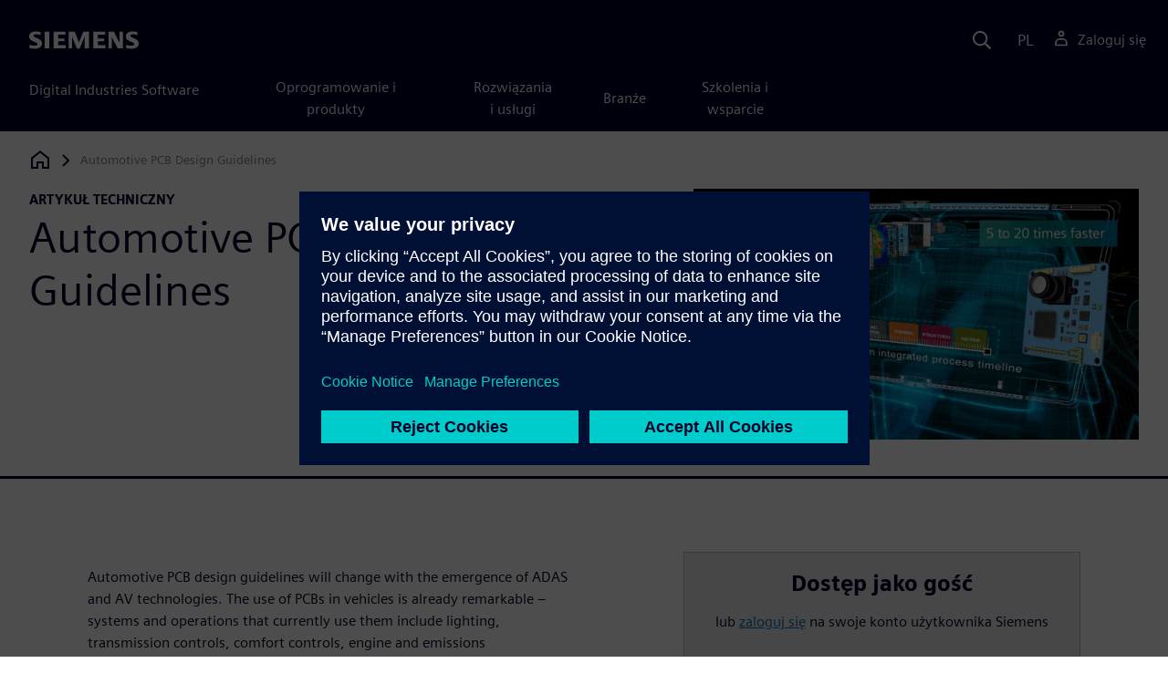

--- FILE ---
content_type: text/html
request_url: https://resources.sw.siemens.com/pl-PL/white-paper-automotive-pcb-design-guidelines/
body_size: 7285
content:
<!doctype html>
<html lang="en">
  <head>
    
    
    
    

    
    

    
    <link rel="preconnect" href="https://static.sw.cdn.siemens.com" /><link rel="dns-prefetch" href="https://static.sw.cdn.siemens.com" /><link rel="preconnect" href="https://images.sw.cdn.siemens.com/" /><link rel="dns-prefetch" href="https://images.sw.cdn.siemens.com/" /><link rel="icon" type="image/svg+xml" href="/img/favicon.svg" /><link rel="alternate icon" href="/img/favicon.ico" /><link rel="stylesheet" href="/styles.css" /><link rel="canonical" href="https://resources.sw.siemens.com/en-US/white-paper-automotive-pcb-design-guidelines/" /><link rel="alternate" href="https://resources.sw.siemens.com/en-US/white-paper-automotive-pcb-design-guidelines/" hreflang="en" /><link rel="alternate" href="https://resources.sw.siemens.com/zh-CN/white-paper-automotive-pcb-design-guidelines/" hreflang="zh" /><link rel="alternate" href="https://resources.sw.siemens.com/cs-CZ/white-paper-automotive-pcb-design-guidelines/" hreflang="cs" /><link rel="alternate" href="https://resources.sw.siemens.com/fr-FR/white-paper-automotive-pcb-design-guidelines/" hreflang="fr" /><link rel="alternate" href="https://resources.sw.siemens.com/de-DE/white-paper-automotive-pcb-design-guidelines/" hreflang="de" /><link rel="alternate" href="https://resources.sw.siemens.com/it-IT/white-paper-automotive-pcb-design-guidelines/" hreflang="it" /><link rel="alternate" href="https://resources.sw.siemens.com/ja-JP/white-paper-automotive-pcb-design-guidelines/" hreflang="ja" /><link rel="alternate" href="https://resources.sw.siemens.com/ko-KR/white-paper-automotive-pcb-design-guidelines/" hreflang="ko" /><link rel="alternate" href="https://resources.sw.siemens.com/pl-PL/white-paper-automotive-pcb-design-guidelines/" hreflang="pl" /><link rel="alternate" href="https://resources.sw.siemens.com/pt-BR/white-paper-automotive-pcb-design-guidelines/" hreflang="pt" /><link rel="alternate" href="https://resources.sw.siemens.com/es-ES/white-paper-automotive-pcb-design-guidelines/" hreflang="es" /><link rel="alternate" href="https://resources.sw.siemens.com/zh-TW/white-paper-automotive-pcb-design-guidelines/" hreflang="zh" /><link rel="alternate" href="https://resources.sw.siemens.com/en-US/white-paper-automotive-pcb-design-guidelines/" hreflang="x-default" /><meta charSet="utf-8" /><meta http-equiv="x-ua-compatible" content="ie=edge" /><meta name="viewport" content="width=device-width, initial-scale=1, shrink-to-fit=no" /><meta name="description" content="Automotive PCB Design Guidelines will change with the emergence of ADAS and AV technologies. Register to download this free white paper about ..."><meta property="og:type" content="website"><meta property="og:url" content="https://resources.sw.siemens.com/pl-PL/white-paper-automotive-pcb-design-guidelines/"><meta property="og:locale" content="pl-PL"><meta property="og:title" content="Automotive PCB Design Guidelines "><meta property="og:description" content="Automotive PCB Design Guidelines will change with the emergence of ADAS and AV technologies. Register to download this free white paper about ..."><meta property="og:site_name" content="Siemens Digital Industries Software"><meta property="og:image" content="//images.ctfassets.net/17si5cpawjzf/4EXYRIc62c7UsHlpD6ok5C/33c3a7e3579a0e46f6fe48cdb2e843cf/Automotive_PCB_Design_Guidelines_for_digitalized_development_of_safety-critical_systems"><meta name="twitter:card" content="summary_large_image"><meta name="twitter:site" content="Siemens Digital Industries Software"><meta name="twitter:title" content="Automotive PCB Design Guidelines "><meta name="twitter:description" content="Automotive PCB Design Guidelines will change with the emergence of ADAS and AV technologies. Register to download this free white paper about ..."><meta name="twitter:image" content="https://images.ctfassets.net/17si5cpawjzf/4EXYRIc62c7UsHlpD6ok5C/33c3a7e3579a0e46f6fe48cdb2e843cf/Automotive_PCB_Design_Guidelines_for_digitalized_development_of_safety-critical_systems"><meta name="twitter:creator" content="@sw.siemens.com"><title>Automotive PCB Design Guidelines  | Siemens Software</title>

    <link rel="preload" href="/css/disw.css" as="style" type="text/css"/>
    <link rel="preload" href="https://static.sw.cdn.siemens.com/digitalexperiences/search/1.x/searchHeaderVital.css" as="style" type="text/css"/>
    <link rel="modulepreload" href="https://static.sw.cdn.siemens.com/disw/universal-components/1.x/web/index.js">
    <link rel="preload" href="https://static.sw.cdn.siemens.com/disw/disw-utils/1.x/disw-utils.min.js" as="script" type="text/javascript"/>

    <link rel="stylesheet" type="text/css" href="/css/disw.css"/>
    <link rel='stylesheet' type="text/css" href='https://static.sw.cdn.siemens.com/digitalexperiences/search/1.x/searchHeaderVital.css'/><script src="https://static.sw.cdn.siemens.com/disw/disw-utils/1.x/disw-utils.min.js"></script>

    <script>
      window.disw.init({
          account: {
            authEnv: "prod"
          },
          locales: "en-US,zh-CN,cs-CZ,fr-FR,de-DE,it-IT,ja-JP,ko-KR,pl-PL,pt-BR,es-ES,zh-TW".split(","),
           gtm: { gtmId: 'GTM-NLLSC63' }, 
          
          chat: { env: "prod", pageId: '6iCen2QgvPxjk0rBCaZDnL'},
          breadcrumbs: {
            // whatever is in the pages array will be used by default and appended to the override context when it exists
            pages: [
              {
                label: "Automotive PCB Design Guidelines",
                url: "/"
              }
            ], // url is not used for the last breadcrumb
            env: "prod"
          }
        });
    </script>
    <!-- Load the universal components module -->
    <script src="https://static.sw.cdn.siemens.com/disw/universal-components/1.x/web/index.js"></script>
    
    
    <script type="module">window.universalComponents.init(["disw-header-v2","disw-footer","related-resources","disw-live-chat","disw-breadcrumbs","disw-local-nav","disw-video"]);</script>
    
        

      <script defer>
        window.parseQueryString = function () {
          return Object.fromEntries([...new URLSearchParams(window.location.search)]);
        }
       
        const segmentPayload = 
          {"resource_name":"Automotive PCB Design Guidelines","resource_type":"White Paper","category":"White Paper","label":"Automotive PCB Design Guidelines","org":"Product","resource_id":"6iCen2QgvPxjk0rBCaZDnL","language":"pl-PL","products":[{"id":"268530510","name":"Insights Hub (formerly known as MindSphere)"}],"product_id":"268530510","product_name":"Insights Hub (formerly known as MindSphere)","sfdc_campaign_id":"7011B000002djEVQAY"}
        
        const checkQueryParam = ((segmentPayload) => {
            const queryParams = window.parseQueryString();
            if (queryParams.spi) {
              try {
                segmentPayload.sap_payer_id = parseInt(queryParams.spi)
               
              } catch (error) {
                console.error(error);
              }
            }
            return segmentPayload;
        });

        const trackView = checkQueryParam(segmentPayload);

        
          analytics.page(undefined, segmentPayload.resource_name, 
            { 
              products: segmentPayload.products, 
              product_id: segmentPayload.product_id, 
              product_name: segmentPayload.product_name, 
              industries: segmentPayload.industries 
            }
          );

          analytics.track("Resource Viewed", trackView);

          const trackShare = (payload, medium, source) => {
              const resourceDomain = window.location.origin;
              const pageSlugPath = `/pl-PL/white-paper-automotive-pcb-design-guidelines/`;

              payload.share_url = resourceDomain + pageSlugPath;
              payload.share_medium  = medium;
              
              if (source){ 
                payload.share_source = source; 
              } else {
                if(payload.share_source) {
                  delete payload.share_source; // since using same payload for tracks, need to delete old source if present from prior social media click
                }
              } 
              analytics.track('Resource Shared', payload);
          };

          window.addEventListener('load', () => {
                // checking for elements to be present on DOM
              const isElementLoaded = async selector => {
                while ( document.querySelector(selector) === null) {
                  await new Promise( resolve =>  requestAnimationFrame(resolve) )
                }
                return document.querySelector(selector);
              };

              document.querySelector('#social-twitter').addEventListener('click', function (event) {
                  trackShare(segmentPayload,'Social', 'Twitter');
              });
              document.querySelector('#social-facebook').addEventListener('click', function (event) {
                  trackShare(segmentPayload,'Social', 'Facebook');
              });
              document.querySelector('#social-linkedin').addEventListener('click', function (event) {
                  trackShare(segmentPayload,'Social', 'LinkedIn');
              });
              document.querySelector('#social-email').addEventListener('click', function (event) {
                  trackShare(segmentPayload,'Email',null);
              });

          });

        

      </script>
    
    
      <script>
          // This script aids the HTML Collateral injected HTML behavior

          var DEBUG = false;
          function setupArticle() {
          // Cache element IDs
          var activeClass = 'active',
              animateScroll = true,
              body,
              header,
              lastId,
              threshold = 50,
              topMenu;
          var getChildrenByTagName = (element, tagName) => {
              var ret = [];
              var collection = element.children;
              for (var idx = 0; idx < collection.length; idx++) {
              var item = collection[idx];
              if (tagName && item.tagName && item.tagName.toLowerCase() !== tagName) continue;
              ret.push(item);
              }
              return ret.length ? ret : undefined;
          };
          var scrollRecursively = (startPos, stopPos, increment = 50, delay = 2) => {
              if (startPos === stopPos) return;
              var inc = startPos < stopPos ? increment : increment * -1;
              var stopAt = Math.abs(stopPos - startPos) < increment ? stopPos : startPos + inc;
              if (DEBUG)
              console.log('scrollRecursively', {
                  startPos,
                  stopPos,
                  stopAt,
                  inc,
                  increment,
                  delay,
                  fromTop: getFromTop()
              });
              window.scrollTo(0, stopAt);
              if (DEBUG)
              console.log('scrollRecursively:done', {
                  startPos,
                  stopPos,
                  stopAt,
                  inc,
                  increment,
                  delay,
                  fromTop: getFromTop()
              });
              if (stopAt !== stopPos)
              setTimeout(() => {
                  scrollRecursively(stopAt, stopPos, increment, delay);
              }, delay);
              return;
          };
          var getHeader = () => {
              var res = document.getElementsByClassName('disw-header');
              if (DEBUG) console.log('getHeader', res);
              if (res.length) return res[0];
          };
          var getHeaderHeight = () => {
              if (header === undefined) header = getHeader();
              return header ? header.offsetHeight : 0;
          };
          var scrollToSectionId = sectionId => {
              if (DEBUG) console.log('scrollToSectionId', { sectionId });
              var section = document.getElementById(sectionId);
              var offsetTop = section.offsetTop;
              var headerHeight = getHeaderHeight();
              var startPos = getFromTop();
              var stopAt = offsetTop - headerHeight;
              if (DEBUG)
              console.log('scrollToSectionId', { headerHeight, startPos, stopAt, offsetTop, window });
              if (animateScroll) scrollRecursively(startPos, stopAt);
              else window.scrollTo(0, stopAt);
              return;
          };
          var getMenuItems = () => {
              var ret = [];
              if (DEBUG) console.log('getMenuItems()');
              if (topMenu === undefined) topMenu = document.getElementById('toc');
              if (DEBUG) console.log({ topMenu });
              var list = getChildrenByTagName(topMenu, 'ul')[0];
              getChildrenByTagName(list, 'li').forEach((li, i) => {
              var listItemId = li.id;
              var a = getChildrenByTagName(li, 'a')[0];
              var sectionId = a.href.split('#').pop();
              var obj = {
                  listItemId,
                  id: a.id,
                  sectionId,
                  clickMenuItem: () => scrollToSectionId(sectionId),
                  isAbove: pos => {
                  var headerHeight = getHeaderHeight();
                  var section = document.getElementById(sectionId);
                  var offsetTop = section.offsetTop;
                  var sectionTop = offsetTop - headerHeight;
                  return sectionTop - threshold <= pos;
                  },
                  setActive: () => document.getElementById(listItemId).classList.add(activeClass),
                  setInactive: () => document.getElementById(listItemId).classList.remove(activeClass)
              };
              if (DEBUG) console.log('getMenuItems', { a, sectionId, obj, window });
              ret.push(obj);
              });
              return ret;
          };
          var getFromTop = () => window.scrollY;
          var getFromBottom = () => {
              var windowTop = window.scrollY; // get the vertical scroll position of the top of the window
              var windowHeight = window.innerHeight; // get the height of the window
              var windowBottom = windowTop + windowHeight;
              if (body === undefined) body = document.getElementsByTagName('body')[0];
              var docBottom = body.scrollHeight;
              var fromBottom = docBottom - windowBottom;
              if (DEBUG)
              console.log('getFromBottom', {
                  windowTop,
                  fromBottom,
                  windowHeight,
                  windowBottom,
                  docBottom,
                  body
              });
              return fromBottom;
          };
          var menuItems = getMenuItems();
          var handleScroll = () => {
              var fromTop = getFromTop();
              var fromBottom = getFromBottom();
              if (DEBUG) console.log('handleScroll', { fromTop, fromBottom, menuItems });
              // Get current scroll item
              var cur =
              fromBottom === 0
                  ? menuItems[menuItems.length - 1]
                  : menuItems.filter(item => item.isAbove(fromTop)).pop();
              if (!cur) cur = menuItems[0];
              if (lastId !== cur.id) {
              lastId = cur.id;
              // Set active/inactive
              menuItems.filter(item => item.id !== cur.id).forEach(item => item.setInactive());
              cur.setActive();
              }
          };
          window.onscroll = handleScroll;
          // bind menuItems[x].clickMenuItem to onclick events for #toc>li>a
          document.addEventListener('click', event => {
              if (DEBUG) console.log('document.onclick', event?.target?.id);
              if (event.target) {
              var menuItem = menuItems.filter(i => i.id === event.target.id).pop();
              if (menuItem) {
                  menuItem.clickMenuItem(event);
                  event.stopPropagation();
              }
              }
          });
          }

          /** 
          * This function is added to the window globally so the fulfillment-center.js 
          * can hook into it to hide the description when the HTML Collateral renders 
          **/
          window['hideResourceDescription'] = function () {
            document.getElementById('resource-description').style.display = "none";          
          }
      </script>
    
  </head>
  <body id="body" class="flex-body "><div id='visionSprite'><script>const ajax = new XMLHttpRequest();ajax.open("GET", "https://static.sw.cdn.siemens.com/icons/icons-vision.svg?v=2", true);ajax.send();ajax.onload = function(e) {const div = document.createElement("div");div.innerHTML = ajax.responseText;document.body.insertBefore(div, document.body.childNodes[0]);}</script></div>
    <!-- Global Header and navigation -->
    
    
    <div class='headerContainer'>
      
    <disw-header-v2
      locales="true"
      account="true"
      cart="false"
      search="true"
      scroll="true"
      theme="dark"
      searchid="disw-header-search"
    ></disw-header-v2>
    
        <div
          class="disw-header-search
          disw-header-search-7
          disw-header-search-8
          disw-header-search-10"
          id="disw-header-search"
          data-locale='pl-PL'
        ></div>
      
  
    </div>
  

    <div id="react-root"></div>
    
    
    
      <div class="flex-content p-y">
        
          
<disw-local-nav id="disw-local-nav" env="prod"></disw-local-nav>
<disw-breadcrumbs></disw-breadcrumbs>






  <div id="resourceDocumentComponent">
    
    <is-land on:visible><section data-reactroot=""><div class="res-document-head container border-blue-dark pt-3 pb-6 border-b border-3"><div class="head row m-y"><div class="col-md-6 col-xs-12 space-children order"><strong class="text-kicker">Artykuł techniczny</strong><h1 class="heading m-0">Automotive PCB Design Guidelines</h1><p class="mb-3 pt-3"></p></div><div class="col-md-1 hidden-sm-down"></div><div class="col-md-5 col-xs-12 pt-4 py-md-0 order-md-2"><a href="#disw-fulfillment-form"><picture><source class="img-fluid" srcSet="https://images.sw.cdn.siemens.com/siemens-disw-assets/public/4EXYRIc62c7UsHlpD6ok5C/pl-PL/Automotive%20PCB%20Design%20Guidelines%20for%20digitalized%20development%20of%20safety-critical%20systems?auto=format%2Ccompress&amp;w=320&amp;fit=max&amp;q=60 320w, https://images.sw.cdn.siemens.com/siemens-disw-assets/public/4EXYRIc62c7UsHlpD6ok5C/pl-PL/Automotive%20PCB%20Design%20Guidelines%20for%20digitalized%20development%20of%20safety-critical%20systems?auto=format%2Ccompress&amp;w=640&amp;fit=max&amp;q=60 640w, "/><img class="img-fluid" srcSet="https://images.sw.cdn.siemens.com/siemens-disw-assets/public/4EXYRIc62c7UsHlpD6ok5C/pl-PL/Automotive%20PCB%20Design%20Guidelines%20for%20digitalized%20development%20of%20safety-critical%20systems?auto=format%2Ccompress&amp;w=320&amp;fit=max&amp;q=60 320w, https://images.sw.cdn.siemens.com/siemens-disw-assets/public/4EXYRIc62c7UsHlpD6ok5C/pl-PL/Automotive%20PCB%20Design%20Guidelines%20for%20digitalized%20development%20of%20safety-critical%20systems?auto=format%2Ccompress&amp;w=640&amp;fit=max&amp;q=60 640w, " src="https://images.sw.cdn.siemens.com/siemens-disw-assets/public/4EXYRIc62c7UsHlpD6ok5C/pl-PL/Automotive%20PCB%20Design%20Guidelines%20for%20digitalized%20development%20of%20safety-critical%20systems?auto=format,compress&amp;w=900&amp;fit=max&amp;q=60" alt="Automotive PCB Design Guidelines" loading="lazy"/></picture></a></div></div></div><div class="res-document-body container"><div id="html-asset" style="opacity:1;height:auto;overflow:visible" class="animated fadeIn"></div><div class="row py-8 px-md-7" id="resource-description"><div class="desc col-md-6 col-xs-12 order-md-first order-last mt-3 mt-md-0 space-children"><p></p><p>Automotive PCB design guidelines will change with the emergence of ADAS and AV technologies. The use of PCBs in vehicles is already remarkable – systems and operations that currently use them include lighting, transmission controls, comfort controls, engine and emissions management, infotainment systems, power relay timing, radar, GPS, ADAS and much more.</p><p>The automotive PCB design guidelines cover: </p><ul><li>Circuit design and verification &amp; layout optimization </li><li>3D CAD modeling </li><li>Thermal, structural &amp; fatigue analysis<p></p><p><br/><br/></p></li></ul><p>Register to read the guidelines for digitalized PCB development in the automotive industry and follow the <a href="https://www.linkedin.com/feed/hashtag/?keywords=%23siemenschip2city">#siemenschip2city</a> hashtag on LinkedIn to get the latest content from us in your daily feed.</p><br/><p>Read the whitepaper about Integrated Automotive Circuit Board Design and Verification</p><p></p><div class="socialCard d-inline-flex bg-white border-a border-1 border-grey-light" role="group"><h4 class="d-flex text-xs p-2 border-r border-1 border-grey-light m-0 text-700"><svg class="icon icon-normal share-icon" aria-hidden="true"><use href="#icon-share"></use></svg><span class="shareText">Udostępnij</span></h4><ul class="list-reset d-flex align-items-center line-height-1"><li><button id="social-twitter" aria-label="twitter" class="react-share__ShareButton p-2" style="background-color:transparent;border:none;padding:0;font:inherit;color:inherit;cursor:pointer"><svg class="icon icon-normal" aria-hidden="true"><use href="#icon-twitter"></use></svg></button></li><li class="border-1 border-l border-stone-lightest"><button id="social-facebook" aria-label="facebook" class="react-share__ShareButton p-2" style="background-color:transparent;border:none;padding:0;font:inherit;color:inherit;cursor:pointer"><svg class="icon icon-normal" aria-hidden="true"><use href="#icon-facebook"></use></svg></button></li><li class="border-1 border-l border-stone-lightest"><button id="social-linkedin" aria-label="linkedin" class="react-share__ShareButton p-2" style="background-color:transparent;border:none;padding:0;font:inherit;color:inherit;cursor:pointer"><svg class="icon icon-normal" aria-hidden="true"><use href="#icon-linkedin"></use></svg></button></li><li class="border-1 border-l border-stone-lightest"><button id="social-email" aria-label="email" class="react-share__ShareButton p-2" style="background-color:transparent;border:none;padding:0;font:inherit;color:inherit;cursor:pointer"><svg class="icon icon-normal" aria-hidden="true"><use href="#icon-email"></use></svg></button></li></ul></div></div><div class="col-md-1 hidden-sm-down"></div><div class="form col-md-5 col-xs-12 order-md-last order-first"><div id="disw-fulfillment-form" data-testid="disw-fulfillment-form"><div class="contact-form"><div class=""><div id="fulfillment-center" data-locale="pl-PL" data-resource="6iCen2QgvPxjk0rBCaZDnL" data-config="{&quot;iv&quot;:&quot;62e69bd348d2f23e2e7016149bc9d2d4&quot;,&quot;content&quot;:&quot;[base64]&quot;}"></div></div></div></div></div></div></div></section><template data-island><script type="module" src="/lib/helpers/esm/index.module.js"></script><disw-hydrate component="ResourceDocument" props='{"heading":{"tagLine":"Artykuł techniczny","heading":"Automotive PCB Design Guidelines","mediaObject":{"imageUrl":"https://images.sw.cdn.siemens.com/siemens-disw-assets/public/4EXYRIc62c7UsHlpD6ok5C/pl-PL/Automotive%20PCB%20Design%20Guidelines%20for%20digitalized%20development%20of%20safety-critical%20systems?auto=format,compress&w=900&fit=max&q=60","imageAlt":"Automotive PCB Design Guidelines","caption":""},"locale":"pl-PL"},"body":{"descriptionRichTexts":"<p><p >Automotive PCB design guidelines will change with the emergence of ADAS and AV technologies. The use of PCBs in vehicles is already remarkable – systems and operations that currently use them include lighting, transmission controls, comfort controls, engine and emissions management, infotainment systems, power relay timing, radar, GPS, ADAS and much more.</p><p >The automotive PCB design guidelines cover: </p><ul ><li>Circuit design and verification & layout optimization </li><li>3D CAD modeling </li><li>Thermal, structural & fatigue analysis</p><p><br /><br /></li></ul><p >Register to read the guidelines for digitalized PCB development in the automotive industry and follow the <a href=\"https://www.linkedin.com/feed/hashtag/?keywords=%23siemenschip2city\">#siemenschip2city</a> hashtag on LinkedIn to get the latest content from us in your daily feed.</p><br/><p >Read the whitepaper about Integrated Automotive Circuit Board Design and Verification</p></p>","socialCardArgs":{"title":"Automotive PCB Design Guidelines ","pageUrl":"https://resources.sw.siemens.com/pl-PL/white-paper-automotive-pcb-design-guidelines/","shareText":"Udostępnij","emailBodyText":"I thought you might be interested in this White Paper document."},"formData":{"formConfig":{"iv":"62e69bd348d2f23e2e7016149bc9d2d4","content":"[base64]"},"resourceId":"6iCen2QgvPxjk0rBCaZDnL","env":"prod","locale":"pl-PL"}}}' container=resourceDocumentComponent></disw-hydrate></template></is-land>
  </div>












  <style>
    @media(max-width: 47.9999rem) {
      .disw-resource-row {
        margin-right: -2em;
        margin-left: -2em;
      }
    }
    @media(min-width: 48rem) {
      related-resources.container {
        padding-left: 0;
        padding-right: 0;
      }
      .disw-resource-row {
        margin-right: -2em;
        margin-left: -2em;
      }
    }
    @media(min-width: 84rem) {
      #relatedResourceSection.container {
        padding-left: 0;
        padding-right: 0;
      }
      .disw-card-resource {
        margin-bottom: 0 !important;
      }
      .disw-resource-row {
        margin-right: -1em;
        margin-left: -1em;
      }
    }
  </style>
  <div id="relatedResourceSection" class="container border-t border-1 border-blue-dark py-8">
    <h2 class="header-focus">
      <span>Powiązane treści</span>
    </h2>
    
    
    <div id="relatedResourceSection" class="container false">
			<div class="row justify-content-center">
				
				<related-resources id="related-resources-undefined" class='container mt-3' env="prod" locale="pl-PL" rmintegrationapikey="aZTDfH9TsS8L45MaSUgLG7QZe1dUyQov6ySEflS2">
				<script>
						document.getElementById('related-resources-undefined').setAttribute(
							'resourcepickercontent',
							undefined
						);
						document.getElementById('related-resources-undefined').setAttribute(
							'products',
							"[{\"id\":\"268530510\",\"title\":\"Insights Hub (formerly known as MindSphere)\",\"groups\":[{\"id\":\"237858525\",\"title\":\"Applications\",\"components\":[{\"id\":\"249023624\",\"title\":\"Insights Hub\"}]}]}]"
						);
					</script>
				</related-resources>
			</div>
    </div>
  </div>


  


<script>
  window._rmIntegrationPayload ="{&quot;id&quot;:&quot;6iCen2QgvPxjk0rBCaZDnL&quot;,&quot;products&quot;:[{&quot;id&quot;:&quot;268530510&quot;,&quot;title&quot;:&quot;Insights Hub (formerly known as MindSphere)&quot;,&quot;groups&quot;:[{&quot;id&quot;:&quot;237858525&quot;,&quot;title&quot;:&quot;Applications&quot;,&quot;components&quot;:[{&quot;id&quot;:&quot;249023624&quot;,&quot;title&quot;:&quot;Insights Hub&quot;}]}]}],&quot;resourceType&quot;:&quot;White Paper&quot;,&quot;locale&quot;:&quot;pl-PL&quot;}"
</script>
<script src="https://static.sw.cdn.siemens.com/digitalexperiences/utility/1.x/vendor.min.js" defer></script><script type="module" src="/js/is-land.js"></script><script src="https://static.sw.cdn.siemens.com/digitalexperiences/search/1.x/searchbox.load.js" defer></script><script>
        function breadCrumbContext() {
            const breadCrumbContextInputData = {
                'page': '6iCen2QgvPxjk0rBCaZDnL',
                'site': 'resources',
                'locale': 'pl-PL'
            }

            // make call to addContextToLinks for passing breadcrumb context. 
            if (typeof disw !== 'undefined' && disw.context && disw.context.addContextToLinks) {
                disw.context.addContextToLinks(breadCrumbContextInputData, 'bc');
            }
        }
        
        function domObserverCallback(mutations) {  
            mutations.forEach(function(mutation) {
                if ((mutation.type === 'childList' && mutation.addedNodes.length != 0) || (mutation.type === 'characterData')) {
                    breadCrumbContext();
                }
            });
        }
 
        const observer = new MutationObserver(domObserverCallback);

        let options = {
            childList: true,
            attributes: true,
            characterData: true,
            subtree: true,
            attributeOldValue: true,
            characterDataOldValue: true
        };

        observer.observe(document, options)

        breadCrumbContext();
  </script><script type="module" src="/siteScripts/analyticsEventBinder.js"></script>

        
      </div>
    

    
    
      <disw-footer slug="global-footer" theme="dark"></disw-footer>
    

    
    <div id="disw-modal" class="modal modal-lg" modal-aria-hidden="true"></div> 
    <script type="text/javascript" src="https://static.sw.cdn.siemens.com/enumerated-resources/0.x/enumerated-resources.min.js" defer=""></script>

    
    <disw-live-chat />
  </body>
</html>

